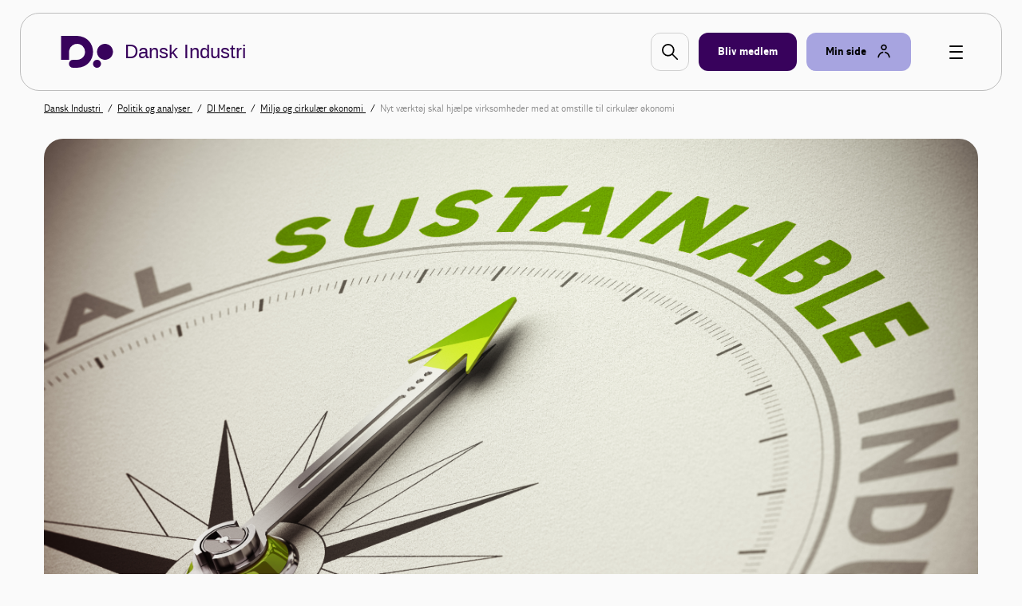

--- FILE ---
content_type: text/html; charset=utf-8
request_url: https://www.danskindustri.dk/politik-og-analyser/di-mener/miljoenergi/nyheder-fra-miljo-og-klima/2021/4/nyt-co-varktoj/
body_size: 11827
content:

<!DOCTYPE html>
<html class="no-js theme-didk2023" lang="da"  data-id="4e328ca1-2cc6-4dd1-b4cc-504477727a8c" >
<head>
    <meta charset="utf-8">
    <meta http-equiv="X-UA-Compatible" content="IE=edge">

    <link rel="preload" href="/dist/css/styles.css?v=639045164620000000" as="style" />
    
        <link rel="preload" href="/dist/static/fonts/disans_rg-webfont.woff2" as="font" type="font/woff2" crossorigin />
        <link rel="preload" href="/dist/static/fonts/disans_dbd-webfont.woff2" as="font" type="font/woff2" crossorigin />
        <link rel="preload" href="/dist/static/fonts/disans_he-webfont.woff2" as="font" type="font/woff2" crossorigin />
        <link rel="preload" href="/dist/static/fonts/diserif_rg-webfont.woff2" as="font" type="font/woff2" crossorigin />
        <link rel="preload" href="/dist/static/fonts/diserif_bd-webfont.woff2" as="font" type="font/woff2" crossorigin />
        <link rel="preload" href="/dist/static/fonts/di_sans-book-webfont.woff2" as="font" type="font/woff2" crossorigin />
        <link rel="preload" href="/dist/static/fonts/diserif_it-webfont.woff2" as="font" type="font/woff2" crossorigin />
        <link rel="preload" href="/dist/static/fonts/DISansDisplay-Bold.otf" as="font" type="font/otf" crossorigin />
        <link rel="preload" href="/dist/static/fonts/DISansDisplay-Regular.otf" as="font" type="font/otf" crossorigin />
        <link rel="preload" href="/dist/static/fonts/DINumbersOffice-Medium.woff2" as="font" type="font/woff2" crossorigin />
    <link rel="preload" href="https://policy.app.cookieinformation.com/uc.js" data-culture="da" as="script" />
    <link rel="preload" href="/Scripts/js/Head.js?v=9wHl6qMUBeJdMuWHIMlsAG2BiWo" as="script" />
    <link rel="preload" href="/dist/js/VendorApp.js?v=20251219" as="script" />
    
    <link rel="dns-prefetch" href="//js-agent.newrelic.com"/>
    <link rel="dns-prefetch" href="//bam.nr-data.net"/>
    <link rel="stylesheet" href="/dist/css/styles.css?v=639045164620000000" /> 
    <link rel="stylesheet" href="/dist/css/print.css?v=KI1mzRgbjLklj_9xYzhg_1O5_pc" media="print" />

    <meta name="HandheldFriendly" content="True">
    <meta name="viewport" content="width=device-width, initial-scale=1, minimal-ui" />
    <script src="/Scripts/js/Head.js?v=9wHl6qMUBeJdMuWHIMlsAG2BiWo" async></script>
    

    <meta property="twitter:site" content="@DanskIndustri" />
    <link rel="icon" href="/favicon.ico?v=20230928" sizes="32x32">
    <link rel="icon" href="/icon.svg?v=20230928" type="image/svg+xml">
    <link rel="apple-touch-icon" href="/apple-touch-icon.png?v=20230928">
    <link rel="manifest" href="/manifest.json?v=20230928">


<title>Nyt v&#xE6;rkt&#xF8;j skal hj&#xE6;lpe med at omstille til cirkul&#xE6;r &#xF8;konomi  - DI</title>
<script type="application/ld+json">
{
    "@context": "https://schema.org",
    "@type": "Article",
    "headline": "Nyt v&#xE6;rkt&#xF8;j skal hj&#xE6;lpe med at omstille til cirkul&#xE6;r &#xF8;konomi ",
    "image": [
        "https://www.danskindustri.dk/globalassets/politik-og-analyser/di-mener/miljo-og-circular-okonomi/nyheder/colourbox9326221.jpg"
    ],
    "datePublished": "2021-04-15T11.56.16",
    "dateCreated": "2021-04-15T11.25.43",
    "author": [{
        "@type": "Person",
        "name": "",
        "jobTitle": "",
        "url": "",
        "description" : ""
    }]
}
</script><meta name="keywords" content="Milj&#xF8;, Cirkul&#xE6;r &#xF8;konomi, B&#xE6;redygtighed" />
<meta name="description" content="Nordic Innovation har netop lanceret &#x27;Nordic Circular Economy Playbook&#x27;. V&#xE6;rkt&#xF8;jet skal fremme den b&#xE6;redygtige udvikling blandt nordiske virksomheder. " />
<link rel="canonical" href="https://www.danskindustri.dk/politik-og-analyser/di-mener/miljoenergi/nyheder-fra-miljo-og-klima/2021/4/nyt-co-varktoj/" />
<meta property="og:title" content="Nyt v&#xE6;rkt&#xF8;j skal hj&#xE6;lpe med at omstille til cirkul&#xE6;r &#xF8;konomi  - DI" />
<meta property="og:description" content="Nordic Innovation har netop lanceret &#x27;Nordic Circular Economy Playbook&#x27;. V&#xE6;rkt&#xF8;jet skal fremme den b&#xE6;redygtige udvikling blandt nordiske virksomheder. " />
<meta property="og:type" content="article" />
<meta property="og:url" content="https://www.danskindustri.dk/politik-og-analyser/di-mener/miljoenergi/nyheder-fra-miljo-og-klima/2021/4/nyt-co-varktoj/" />
<meta property="twitter:url" content="https://www.danskindustri.dk/politik-og-analyser/di-mener/miljoenergi/nyheder-fra-miljo-og-klima/2021/4/nyt-co-varktoj/" />
<meta property="twitter:creator" content="@DanskIndustri" />
<meta property="twitter:title" content="Nyt v&#xE6;rkt&#xF8;j skal hj&#xE6;lpe med at omstille til cirkul&#xE6;r &#xF8;konomi " />
<meta property="twitter:description" content="Nordic Innovation har netop lanceret &#x27;Nordic Circular Economy Playbook&#x27;. V&#xE6;rkt&#xF8;jet skal fremme den b&#xE6;redygtige udvikling blandt nordiske virksomheder. " />
<meta property="og:image" content="https://www.danskindustri.dk/globalassets/politik-og-analyser/di-mener/miljo-og-circular-okonomi/nyheder/colourbox9326221.jpg" />
<meta property="twitter:card" content="summary_large_image" />
<meta property="twitter:image" content="https://www.danskindustri.dk/globalassets/politik-og-analyser/di-mener/miljo-og-circular-okonomi/nyheder/colourbox9326221.jpg" />
<meta property="twitter:image:alt" content="COLOURBOX9326221.jpg" />
<meta name="robots" content="index, follow" />
<meta name="application-name" content="Nyt v&#xE6;rkt&#xF8;j skal hj&#xE6;lpe med at omstille til cirkul&#xE6;r &#xF8;konomi  - DI">
<meta name="msapplication-tooltip" content="Nordic Innovation har netop lanceret &#x27;Nordic Circular Economy Playbook&#x27;. V&#xE6;rkt&#xF8;jet skal fremme den b&#xE6;redygtige udvikling blandt nordiske virksomheder. ">    <script id="CookieConsent" src="https://policy.app.cookieinformation.com/uc.js" data-culture="da" type="text/javascript"></script>
    <script>
!function(T,l,y){var S=T.location,k="script",D="instrumentationKey",C="ingestionendpoint",I="disableExceptionTracking",E="ai.device.",b="toLowerCase",w="crossOrigin",N="POST",e="appInsightsSDK",t=y.name||"appInsights";(y.name||T[e])&&(T[e]=t);var n=T[t]||function(d){var g=!1,f=!1,m={initialize:!0,queue:[],sv:"5",version:2,config:d};function v(e,t){var n={},a="Browser";return n[E+"id"]=a[b](),n[E+"type"]=a,n["ai.operation.name"]=S&&S.pathname||"_unknown_",n["ai.internal.sdkVersion"]="javascript:snippet_"+(m.sv||m.version),{time:function(){var e=new Date;function t(e){var t=""+e;return 1===t.length&&(t="0"+t),t}return e.getUTCFullYear()+"-"+t(1+e.getUTCMonth())+"-"+t(e.getUTCDate())+"T"+t(e.getUTCHours())+":"+t(e.getUTCMinutes())+":"+t(e.getUTCSeconds())+"."+((e.getUTCMilliseconds()/1e3).toFixed(3)+"").slice(2,5)+"Z"}(),iKey:e,name:"Microsoft.ApplicationInsights."+e.replace(/-/g,"")+"."+t,sampleRate:100,tags:n,data:{baseData:{ver:2}}}}var h=d.url||y.src;if(h){function a(e){var t,n,a,i,r,o,s,c,u,p,l;g=!0,m.queue=[],f||(f=!0,t=h,s=function(){var e={},t=d.connectionString;if(t)for(var n=t.split(";"),a=0;a<n.length;a++){var i=n[a].split("=");2===i.length&&(e[i[0][b]()]=i[1])}if(!e[C]){var r=e.endpointsuffix,o=r?e.location:null;e[C]="https://"+(o?o+".":"")+"dc."+(r||"services.visualstudio.com")}return e}(),c=s[D]||d[D]||"",u=s[C],p=u?u+"/v2/track":d.endpointUrl,(l=[]).push((n="SDK LOAD Failure: Failed to load Application Insights SDK script (See stack for details)",a=t,i=p,(o=(r=v(c,"Exception")).data).baseType="ExceptionData",o.baseData.exceptions=[{typeName:"SDKLoadFailed",message:n.replace(/\./g,"-"),hasFullStack:!1,stack:n+"\nSnippet failed to load ["+a+"] -- Telemetry is disabled\nHelp Link: https://go.microsoft.com/fwlink/?linkid=2128109\nHost: "+(S&&S.pathname||"_unknown_")+"\nEndpoint: "+i,parsedStack:[]}],r)),l.push(function(e,t,n,a){var i=v(c,"Message"),r=i.data;r.baseType="MessageData";var o=r.baseData;return o.message='AI (Internal): 99 message:"'+("SDK LOAD Failure: Failed to load Application Insights SDK script (See stack for details) ("+n+")").replace(/\"/g,"")+'"',o.properties={endpoint:a},i}(0,0,t,p)),function(e,t){if(JSON){var n=T.fetch;if(n&&!y.useXhr)n(t,{method:N,body:JSON.stringify(e),mode:"cors"});else if(XMLHttpRequest){var a=new XMLHttpRequest;a.open(N,t),a.setRequestHeader("Content-type","application/json"),a.send(JSON.stringify(e))}}}(l,p))}function i(e,t){f||setTimeout(function(){!t&&m.core||a()},500)}var e=function(){var n=l.createElement(k);n.src=h;var e=y[w];return!e&&""!==e||"undefined"==n[w]||(n[w]=e),n.onload=i,n.onerror=a,n.onreadystatechange=function(e,t){"loaded"!==n.readyState&&"complete"!==n.readyState||i(0,t)},n}();y.ld<0?l.getElementsByTagName("head")[0].appendChild(e):setTimeout(function(){l.getElementsByTagName(k)[0].parentNode.appendChild(e)},y.ld||0)}try{m.cookie=l.cookie}catch(p){}function t(e){for(;e.length;)!function(t){m[t]=function(){var e=arguments;g||m.queue.push(function(){m[t].apply(m,e)})}}(e.pop())}var n="track",r="TrackPage",o="TrackEvent";t([n+"Event",n+"PageView",n+"Exception",n+"Trace",n+"DependencyData",n+"Metric",n+"PageViewPerformance","start"+r,"stop"+r,"start"+o,"stop"+o,"addTelemetryInitializer","setAuthenticatedUserContext","clearAuthenticatedUserContext","flush"]),m.SeverityLevel={Verbose:0,Information:1,Warning:2,Error:3,Critical:4};var s=(d.extensionConfig||{}).ApplicationInsightsAnalytics||{};if(!0!==d[I]&&!0!==s[I]){var c="onerror";t(["_"+c]);var u=T[c];T[c]=function(e,t,n,a,i){var r=u&&u(e,t,n,a,i);return!0!==r&&m["_"+c]({message:e,url:t,lineNumber:n,columnNumber:a,error:i}),r},d.autoExceptionInstrumented=!0}return m}(y.cfg);function a(){y.onInit&&y.onInit(n)}(T[t]=n).queue&&0===n.queue.length?(n.queue.push(a),n.trackPageView({})):a()}(window,document,{src: "https://js.monitor.azure.com/scripts/b/ai.2.gbl.min.js", crossOrigin: "anonymous", cfg: {instrumentationKey: '49cbc170-01d1-4752-90cd-609e401f6261', disableCookiesUsage: false }});
</script>

    <script type="text/javascript" src="https://cdn.weglot.com/weglot.min.js"></script>
<script>
    Weglot.initialize({
        api_key: 'wg_c014f97a1bad92e8b9f5e46c4932f77f2'
    });
</script><!-- Google Tag Manager -->
<script>
!function(){"use strict";function l(e){for(var t=e,r=0,n=document.cookie.split(";");r<n.length;r++){var o=n[r].split("=");if(o[0].trim()===t)return o[1]}}function s(e){return localStorage.getItem(e)}function u(e){return window[e]}function A(e,t){e=document.querySelector(e);return t?null==e?void 0:e.getAttribute(t):null==e?void 0:e.textContent}var e=window,t=document,r="script",n="dataLayer",o="https://gtm.danskindustri.dk",a="",i="8bq8saflaekz",c="ca20b=aWQ9R1RNLVdNWkJWODg%3D&page=2",g="stapeUserId",v="",E="",d=!1;try{var d=!!g&&(m=navigator.userAgent,!!(m=new RegExp("Version/([0-9._]+)(.*Mobile)?.*Safari.*").exec(m)))&&16.4<=parseFloat(m[1]),f="stapeUserId"===g,I=d&&!f?function(e,t,r){void 0===t&&(t="");var n={cookie:l,localStorage:s,jsVariable:u,cssSelector:A},t=Array.isArray(t)?t:[t];if(e&&n[e])for(var o=n[e],a=0,i=t;a<i.length;a++){var c=i[a],c=r?o(c,r):o(c);if(c)return c}else console.warn("invalid uid source",e)}(g,v,E):void 0;d=d&&(!!I||f)}catch(e){console.error(e)}var m=e,g=(m[n]=m[n]||[],m[n].push({"gtm.start":(new Date).getTime(),event:"gtm.js"}),t.getElementsByTagName(r)[0]),v=I?"&bi="+encodeURIComponent(I):"",E=t.createElement(r),f=(d&&(i=8<i.length?i.replace(/([a-z]{8}$)/,"kp$1"):"kp"+i),!d&&a?a:o);E.async=!0,E.src=f+"/"+i+".js?"+c+v,null!=(e=g.parentNode)&&e.insertBefore(E,g)}();
</script>
<!-- End Google Tag Manager -->

</head>
<body data-diinternal="false">
    <!-- Google Tag Manager (noscript) -->
<noscript><iframe src='' height='0' width='0' style='display:none;visibility:hidden' data-category-consent='cookie_cat_marketing' data-consent-src='https://www.googletagmanager.com/ns.html?id=GTM-WMZBV88'></iframe></noscript>
<!-- End Google Tag Manager (noscript) -->

    

    <div class="page-wrapper">
            <div class="js--main-header">
                


<div class="slide-in js--menu">
    <div class="slide-in__inner">
        <div class="slide-in__close js--close-overlay"></div>
        <div class="slide-in__scrollable">
            <div class="slide-in__nav">
                <ul>
                        <li>
                            <a href="/vi-radgiver-dig/" class="slide-in__nav-item" title="Vi r&#xE5;dgiver dig">
                                Vi r&#xE5;dgiver dig
                            </a>
                        </li>
                        <li>
                            <a href="/arrangementer/" class="slide-in__nav-item" title="Kurser, arrangementer og netv&#xE6;rk">
                                Kurser, arrangementer og netv&#xE6;rk
                            </a>
                        </li>
                        <li>
                            <a href="/brancher-og-foreninger/" class="slide-in__nav-item" title="Brancher og foreninger">
                                Brancher og foreninger
                            </a>
                        </li>
                        <li>
                            <a href="/politik-og-analyser/" class="slide-in__nav-item" title="Politik og analyser">
                                Politik og analyser
                            </a>
                        </li>
                        <li>
                            <a href="/di-business/" class="slide-in__nav-item" title="DI Business">
                                DI Business
                            </a>
                        </li>
                        <li>
                            <a href="/om-di/" class="slide-in__nav-item" title="Om DI">
                                Om DI
                            </a>
                        </li>
                </ul>
            </div>
                <div class="slide-in__nav">
                    <ul>
                                <li>
                                    <a href="/om-di/kontakt-os/presse/" class="slide-in__nav-item slide-in__nav-item--small" title="Presse">
                                            <span class="icon">
                                                
    <svg class="svg-icon svg-icon--profile">
        <use xlink:href="/dist/svg/svg-sprite.svg?v=504911232000000000#profile"></use>
    </svg>

                                            </span>
                                        Presse
                                    </a>
                                </li>
                                <li>
                                    <a href="/om-di/kontakt-os/" class="slide-in__nav-item slide-in__nav-item--small" title="Kontakt os">
                                            <span class="icon">
                                                
    <svg class="svg-icon svg-icon--profile">
        <use xlink:href="/dist/svg/svg-sprite.svg?v=504911232000000000#profile"></use>
    </svg>

                                            </span>
                                        Kontakt os
                                    </a>
                                </li>
                                <li>
                                    <a href="/om-di/job-i-di/" class="slide-in__nav-item slide-in__nav-item--small" title="Job i DI">
                                            <span class="icon">
                                                
    <svg class="svg-icon svg-icon--profile">
        <use xlink:href="/dist/svg/svg-sprite.svg?v=504911232000000000#profile"></use>
    </svg>

                                            </span>
                                        Job i DI
                                    </a>
                                </li>
                                <li>
                                    <a href="/english/" class="slide-in__nav-item slide-in__nav-item--small" title="English">
                                            <span class="icon icon--full">
                                                
    <svg class="svg-icon svg-icon--flag_uk">
        <use xlink:href="/dist/svg/svg-sprite.svg?v=504911232000000000#flag_uk"></use>
    </svg>

                                            </span>
                                        English
                                    </a>
                                </li>
                    </ul>
                </div>
        </div>
    </div>
</div>                <div class="sticky-menu js--sticky-menu is-home">
                    <div class="sticky-menu__inner js--sticky-menu-inner">



<header class="new-header new-header--bordered">
    <div class="w--lg">
        <div class="new-header__inner">
                <a href="/" class="button button--logo theme--local theme-didk2023" title="Til forsiden">

    <svg class="svg-icon svg-icon--logo">
        <use xlink:href="/dist/svg/svg-sprite-v2.svg?v=504911232000000000#logo"></use>
    </svg>
                        <span class="text text--headline">Dansk Industri</span>
                </a>

                <a href="#" class="new-header__item new-header__item--bordered new-header__item--icon js--raffle-search-button">
                    
    <svg class="svg-icon svg-icon--search">
        <use xlink:href="/dist/svg/svg-sprite.svg?v=504911232000000000#search"></use>
    </svg>

                </a>
            
                <a href="/bliv-medlem/" class="new-header__item new-header__item--bordered new-header__item--brand" title="Bliv medlem" >
                    <span class="text">Bliv medlem</span>
                </a>
            <span class="new-header__item-container">
                <a href="#" class="new-header__item new-header__item--bordered has-icon new-header__item--brand-light js--mysite-toggle" data-userid="">
                    <span class="text">Min side</span>

    <svg class="svg-icon svg-icon--staff">
        <use xlink:href="/dist/svg/svg-sprite-v2.svg?v=504911232000000000#staff"></use>
    </svg>
                </a>
                <div class="new-header__dropdown new-header__dropdown--tooltip js--mysite-tooltip">
                    <div class="new-header__dropdown__area">
                        <a href="#" class="new-header__dropdown__item new-header__dropdown__item--remarkable js--mysite-tooltip-toogle">
                            <span class="icon">
                                
    <svg class="svg-icon svg-icon--person">
        <use xlink:href="/dist/svg/svg-sprite.svg?v=504911232000000000#person"></use>
    </svg>

                            </span>
                            <span class="new-header__dropdown__title">
                                Velkommen tilbage
                            </span>
                            <span class="new-header__dropdown__text js--mysite-tooltip-number">
                                Der er 0 nye anbefalinger til dig
                            </span>
                        </a>
                    </div>
                </div>
                <div class="new-header__dropdown js--mysite">
                    <div class="new-header__dropdown__area">
                        <a href="https://dit.di.dk" class="new-header__dropdown__item new-header__dropdown__item--remarkable js--login-intent-mypage" target="_blank" data-datalayer-obj='{"event": "login_intent"}'>
                            <span class="icon">
                                
    <svg class="svg-icon svg-icon--person">
        <use xlink:href="/dist/svg/svg-sprite.svg?v=504911232000000000#person"></use>
    </svg>

                            </span>
                            <span class="new-header__dropdown__title">
                                Min side
                            </span>
                            <span class="new-header__dropdown__text">
F&#xE5; adgang til dine netv&#xE6;rk, tilmeldinger og &#xF8;vrige DI-services.                            </span>
                        </a>
                    </div>
                    <div class="new-header__dropdown__area js--mysite-recommendations" style="display: none;">
                        <div class="new-header__dropdown__item">
                            <span class="new-header__dropdown__title">
                                Anbefalet til dig
                            </span>
                            <span class="new-header__dropdown__number js--mysite-recommendations-number"></span>
                        </div>
                    </div>
                        <div class="new-header__dropdown__area">
                            <div class="new-header__dropdown__item">
                                <span class="new-header__dropdown__title">
                                    Ny hos DI?
                                </span>
                            </div>
                            <ul class="new-header__dropdown__item new-header__dropdown__item--list">
                                <li class="new-header__dropdown__list-item">
                                    <a href="https://dit.di.dk/Authorization/Create" class="js--login-intent-newuser" target="_blank" data-datalayer-obj='{"event": "login_intent"}'>
                                        Opret en ny bruger hvis du ikke allerede har et login
                                            
<span class="arrow ">
    <svg viewBox="0 0 34 34" xmlns="http://www.w3.org/2000/svg">
        <g fill-rule="evenodd">
            <path class="fill" d="M34 17c0 9.405-7.595 17-17 17-9.366 0-17-7.595-17-17C0 7.595 7.634 0 17 0c9.405 0 17 7.595 17 17zm-8.343 1.023c.315-.315.433-.708.433-1.023 0-.394-.118-.708-.433-1.023l-7.988-7.28c-.12-.158-.473-.354-.827-.354-.71 0-1.338.63-1.338 1.298 0 .277.078.67.393.946l5.746 5.076H9.05c-.668 0-1.298.63-1.298 1.338 0 .708.63 1.26 1.3 1.26h12.592l-5.746 5.154c-.315.236-.393.63-.393.945 0 .668.63 1.297 1.338 1.297.393 0 .747-.236.944-.393l7.87-7.24z" />
            <path class="border" d="M34 17c0-9.405-7.595-17-17-17C7.634 0 0 7.595 0 17c0 9.405 7.634 17 17 17 9.405 0 17-7.595 17-17zm-2.715 0c0 7.87-6.375 14.245-14.285 14.245C9.13 31.245 2.794 24.87 2.794 17 2.794 9.13 9.13 2.794 17 2.794c7.91 0 14.285 6.336 14.285 14.206z" />
            <path d="M25.657 18.023c.315-.315.433-.708.433-1.023 0-.394-.118-.708-.433-1.023l-7.988-7.28c-.12-.158-.473-.354-.827-.354-.71 0-1.338.63-1.338 1.298 0 .277.078.67.393.946l5.746 5.076H9.05c-.668 0-1.298.63-1.298 1.338 0 .708.63 1.26 1.3 1.26h12.592l-5.746 5.154c-.315.236-.393.63-.393.945 0 .668.63 1.297 1.338 1.297.393 0 .747-.236.944-.393l7.87-7.24z" class="arrow-shape" />
        </g>
    </svg>
</span>
                                    </a>
                                </li>
                            </ul>
                        </div>
                </div>
            </span>
            <a href="javascript:" class="button button--burger js--burger">
                <span></span>
            </a>
        </div>
    </div>
</header>

                    </div>
                </div>
            </div>
        <main>
            

        <section class="section">
            <div class="deck deck--slim deck--tight">
                <div class="w--lg">
                <nav class="breadcrumbs">
                    <ul class="breadcrumbs__list v--desktop-only">
                            <li class="breadcrumbs__item">
                                    <a href="/">
                                        Dansk Industri
                                    </a>
                            </li>
                            <li class="breadcrumbs__item">
                                    <a href="/politik-og-analyser/">
                                        Politik og analyser
                                    </a>
                            </li>
                            <li class="breadcrumbs__item">
                                    <a href="/politik-og-analyser/di-mener/">
                                        DI Mener
                                    </a>
                            </li>
                            <li class="breadcrumbs__item">
                                    <a href="/politik-og-analyser/di-mener/miljoenergi/">
                                        Milj&#xF8; og cirkul&#xE6;r &#xF8;konomi
                                    </a>
                            </li>
                            <li class="breadcrumbs__item">
Nyt v&#xE6;rkt&#xF8;j skal hj&#xE6;lpe virksomheder med at omstille til cirkul&#xE6;r &#xF8;konomi                            </li>
                    </ul>

                </nav>
                    </div>
                </div>
            </section>


<script type="application/ld+json">{"MainEntityOfPage":{"Type":"WebPage","Id":"https://www.danskindustri.dk/politik-og-analyser/di-mener/miljoenergi/nyheder-fra-miljo-og-klima/2021/4/nyt-co-varktoj/"},"Headline":"Nyt værktøj skal hjælpe virksomheder med at omstille til cirkulær økonomi","Image":["https://www.danskindustri.dk/globalassets/politik-og-analyser/di-mener/miljo-og-circular-okonomi/nyheder/colourbox9326221.jpg"],"DatePublished":"2021-04-15T11:25:43+00:00","DateModified":"2021-04-15T11:56:16+00:00","Publisher":{"type":"Organization","Name":"Dansk industri","Logo":{"type":"ImageObject","url":"https://www.danskindustri.dk/static/logo.jpg"}},"Description":"Nordic Innovation lancerede denne uge ’Nordic Circular Economy Playbook’. Værktøjet skal fremme den bæredygtige udvikling ved at støtte og promovere iværksætteri, innovation og konkurrenceevnen blandt nordiske virksomheder.","Context":"http://schema.org","Type":"NewsArticle"}</script>

<!-- ArticlePage/IndexWithImage.cshtml -->
    <section class="section">
        <div class="deck deck--slim">
            <div class="w--md">
                <div class="article">
                    <div class="rich-text">
                        <figure class="article__figure">
                               <a href=""  target="_blank" rel="noopener">
                            <img src="/globalassets/politik-og-analyser/di-mener/miljo-og-circular-okonomi/nyheder/colourbox9326221.jpg" alt="">
                            </a>
                        </figure>
                    </div>
                </div>
            </div>
        </div>
    </section>
<section class="section">
    <div class="deck">
        <div class="w--md">
            <div class="flex-grid">
                <div class="flex-grid__col flex-grid__col--12 flex-grid__col--md-2"></div>
                <div class="flex-grid__col flex-grid__col--12 flex-grid__col--md-7 article-wrapper">
                    <!-- Article.cshtml -->
<article class="article article--no-initial ">


<span class="meta">15.04.21        <em>&bull;</em>
            <a href="/politik-og-analyser/di-mener/miljoenergi/" >
                Milj&#xF8;, energi og klima
            </a>
        <em>&bull;</em>
            <a href="/politik-og-analyser/di-mener/miljoenergi/nyheder-om-miljo-energi-og-klima/" >
                Nyheder
            </a>
</span>
    <div class="rich-text">
        <h1 class="article__headline headline-lg ">
            Nyt v&#xE6;rkt&#xF8;j skal hj&#xE6;lpe virksomheder med at omstille til cirkul&#xE6;r &#xF8;konomi
        </h1>
        <h4>Nordic Innovation lancerede denne uge &#x2019;Nordic Circular Economy Playbook&#x2019;. V&#xE6;rkt&#xF8;jet skal fremme den b&#xE6;redygtige udvikling ved at st&#xF8;tte og promovere iv&#xE6;rks&#xE6;tteri, innovation og konkurrenceevnen blandt nordiske virksomheder.</h4>
    </div>



<div class="rich-text rich-text--initial">
    
<p>Nordic Innovation pr&aelig;senterede den 13. april Nordic Circular Economy Playbook &ndash; et nyt v&aelig;rkt&oslash;j rettet mod produktionsindustrien, som kan hj&aelig;lpe virksomheder i gang med at implementere cirkul&aelig;re forretningsmodeller.</p>
<p>V&aelig;rkt&oslash;jet, som kan findes <a href="https://pub.nordicinnovation.org/Nordic-Circular-Economy-Playbook/" target="_blank" rel="noopener">her</a>, pr&aelig;senterer flere forskellige typer cirkul&aelig;re forretningsmodeller, som kan anvendes for flere akt&oslash;rer i din virksomheds v&aelig;rdik&aelig;de. Nordic Circular Economy Playbook indeholder praktiske redskaber, teknologier, konkrete eksempler og teori, der kan hj&aelig;lpe virksomheder med at f&aring; &oslash;jnene op for de mange fordele forbundet med overgangen til cirkul&aelig;r &oslash;konomi.</p>
<p>Nordic Innovations v&aelig;rkt&oslash;j er baseret p&aring; input fra virksomheder, organisationer og workshops og kan hj&aelig;lpe din virksomhed med at:&nbsp;</p>
<ul>
<li>Definere klare forretningsrelaterede fordele ved at implementere cirkul&aelig;r &oslash;konomi.</li>
<li>Udvikle modeller til at realisere fordelene ved cirkul&aelig;r &oslash;konomi.</li>
<li>Tage v&aelig;rkt&oslash;jer i brug til at drive forandringen mod cirkul&aelig;r &oslash;konomi. </li>
</ul>
</div>
<!-- SpotBoxWithLinksBlock.cshtml -->
    <div class="rich-text">
        <div class="article__box article__box--grid">
            <div class="article__box__inner">
                <h2 class="title-sm">Nordic Circular Economy Playbook</h2>
                    <div class="article__box__inner__links">
                            <a href="https://pub.nordicinnovation.org/Nordic-Circular-Economy-Playbook/"  target="_blank" rel="noopener" class="link">Se v&#xE6;rkt&#xF8;jet her</a>
                    </div>
            </div>
        </div>
    </div>
</article>
                </div>
                <div class="flex-grid__col flex-grid__col--12 flex-grid__col--md-3">



<ul class="social-list">
        <li class="social-list__item">
            <a href="javascript:" class="social-list__item__link  js--notification-handler" title="Gem p&#xE5; Min side" data-subscribeid="" data-language="da" data-notificationtype="favourite" data-userid="" data-pageid="217322" data-activeclass="is-active" data-saveurl="/api/notification/save" data-deleteurl="/api/notification/delete"  data-modal="modal-notification">
                <span class="social-list__text">Gem</span>
                
    <svg class="svg-icon svg-icon--star">
        <use xlink:href="/dist/svg/svg-sprite.svg?v=504911232000000000#star"></use>
    </svg>

            </a>
        </li>
        <li class="social-list__item">
            <a href="mailto:?subject=Nyt%20v%C3%A6rkt%C3%B8j%20skal%20hj%C3%A6lpe%20virksomheder%20med%20at%20omstille%20til%20cirkul%C3%A6r%20%C3%B8konomi&body=Nyt%20v%C3%A6rkt%C3%B8j%20skal%20hj%C3%A6lpe%20virksomheder%20med%20at%20omstille%20til%20cirkul%C3%A6r%20%C3%B8konomi%0D%0A%0D%0Ahttps%3a%2f%2fwww.danskindustri.dk%2fpolitik-og-analyser%2fdi-mener%2fmiljoenergi%2fnyheder-fra-miljo-og-klima%2f2021%2f4%2fnyt-co-varktoj%2f" class="social-list__item__link">
                <span class="social-list__text">Send e-mail</span>
                
    <svg class="svg-icon svg-icon--share-email">
        <use xlink:href="/dist/svg/svg-sprite.svg?v=504911232000000000#share-email"></use>
    </svg>

            </a>
        </li>
        <li class="social-list__item">
            <a href="https://www.linkedin.com/shareArticle?mini=true&url=https%3a%2f%2fwww.danskindustri.dk%2fpolitik-og-analyser%2fdi-mener%2fmiljoenergi%2fnyheder-fra-miljo-og-klima%2f2021%2f4%2fnyt-co-varktoj%2f" class="social-list__item__link"  target="_blank" rel="noopener">
                <span class="social-list__text">Del p&#xE5; LinkedIn</span>
                
    <svg class="svg-icon svg-icon--share-linkedin">
        <use xlink:href="/dist/svg/svg-sprite.svg?v=504911232000000000#share-linkedin"></use>
    </svg>

            </a>
        </li>
        <li class="social-list__item">
            <a href="https://www.facebook.com/sharer/sharer.php?u=https%3a%2f%2fwww.danskindustri.dk%2fpolitik-og-analyser%2fdi-mener%2fmiljoenergi%2fnyheder-fra-miljo-og-klima%2f2021%2f4%2fnyt-co-varktoj%2f" class="social-list__item__link"  target="_blank" rel="noopener">
                <span class="social-list__text">Del p&#xE5; Facebook</span>
                
    <svg class="svg-icon svg-icon--share-facebook">
        <use xlink:href="/dist/svg/svg-sprite.svg?v=504911232000000000#share-facebook"></use>
    </svg>

            </a>
        </li>
        <li class="social-list__item">
            <a href="https://twitter.com/intent/tweet?url=https%3a%2f%2fwww.danskindustri.dk%2fpolitik-og-analyser%2fdi-mener%2fmiljoenergi%2fnyheder-fra-miljo-og-klima%2f2021%2f4%2fnyt-co-varktoj%2f&text=Nyt&#x2B;v%c3%a6rkt%c3%b8j&#x2B;skal&#x2B;hj%c3%a6lpe&#x2B;virksomheder&#x2B;med&#x2B;at&#x2B;omstille&#x2B;til&#x2B;cirkul%c3%a6r&#x2B;%c3%b8konomi" class="social-list__item__link"  target="_blank" rel="noopener">
                <span class="social-list__text">Del p&#xE5; Twitter</span>
                
    <svg class="svg-icon svg-icon--share-twitter">
        <use xlink:href="/dist/svg/svg-sprite.svg?v=504911232000000000#share-twitter"></use>
    </svg>

            </a>
        </li>
</ul>                </div>
            </div>
        </div>
    </div>
    <!-- ByLine.cshtml -->
    <div class="deck deck--margin-bottom">
        <div class="w--md">
            <div class="contact-bar">
                <div class="contact-bar__item contact-bar__item--right-align" >
                    <div class="tags">
                        <ul class="tags__list">
                                <li class="tags__list__item">
                                        <a href="/soeg/?SearchQuery=&quot;Milj&#xF8;&quot;" class="button button--tag">Milj&#xF8;</a>
                                </li>
                                <li class="tags__list__item">
                                        <a href="/soeg/?SearchQuery=&quot;Cirkul&#xE6;r &#xF8;konomi&quot;" class="button button--tag">Cirkul&#xE6;r &#xF8;konomi</a>
                                </li>
                                <li class="tags__list__item">
                                        <a href="/soeg/?SearchQuery=&quot;B&#xE6;redygtighed&quot;" class="button button--tag">B&#xE6;redygtighed</a>
                                </li>
                        </ul>
                    </div>
                </div>
            </div>
        </div>
    </div>

</section>



    <section class="section">
        <div class="deck deck--brand deck--cropped has-slider">
            <div class="w--md">
                

<div class="contact  ">
        <div class="contact__image">
            <img src="/globalassets/personfoto/adgangskort/1001092.jpg?v=260125" alt="Iben Kinch Sohn">
        </div>
    <div class="contact__body">
        <p class="contact__headline">Iben Kinch Sohn</p>
        <p class="contact__sub-headline">Teamleder</p>
    <ul class="contact__contact-info">
            <li>
                <span class="contact__contact-info__label">Direkte</span>
                <span class="contact__contact-info__value ">&#x2B;45 3377 3713</span>
            </li>
            <li>
                <span class="contact__contact-info__label">Mobil</span>
                <span class="contact__contact-info__value ">&#x2B;45 2625 0910</span>
            </li>
            <li>
                <span class="contact__contact-info__label">E-mail</span>
                <span class="contact__contact-info__value "><a href="mailto:ibso@di.dk">ibso@di.dk</a></span>
            </li>
        
        

    </ul>
    </div>
</div>
            </div>
        </div>
    </section>


        <section class="section">
            <div class="deck">

    <div class="w--lg">
        <div class="heavy-title heavy-title--right">
                <h2 >Relateret indhold</h2>
        </div>
    </div>
</div>
            <div class="deck">
                <div class="w--md">
                    <ul class="abstract-list">
                            <li class="abstract-list__item abstract-list__item--no-image abstract-list__item--action">
                                <div class="abstract-list__item__content">
                                    

<p class="meta">            <a href="/brancher/di-service/" >
                DI Service
            </a>
        <em>&bull;</em>
            <a href="/brancher/di-service/arrangementer-og-netvaerk/" >
                Arrangementer
            </a>
</p>

                                    <a class="button" href="/brancher/di-service/arrangementer-og-netvaerk/arrangementer/esg-klar-servicevirksomhed-18-november-2025/">
                                        <h3 class="abstract-list__item__content__head">
                                            ESG-Klar Servicevirksomhed
                                        </h3>
                                        <p class="abstract-list__item__content__body">
                                            Et nyt forl&#248;b for SMV’er. Er din servicevirksomhed klar til at leve op til kundernes forventninger p&#229; ESG-omr&#229;det – ogs&#229; selvom I ikke er direkte omfattet af lovgivningen?
                                        </p>
                                    </a>
                                    <div class="tags">
                                        <ul class="tags__list">
                                                <li class="tags__list__item">
                                                        <a href="/soeg/?SearchQuery=&quot;Service&quot;" class="button button--tag">Service</a>
                                                </li>
                                                <li class="tags__list__item">
                                                        <a href="/soeg/?SearchQuery=&quot;Milj&#xF8;&quot;" class="button button--tag">Milj&#xF8;</a>
                                                </li>
                                                <li class="tags__list__item">
                                                        <a href="/soeg/?SearchQuery=&quot;ESG&quot;" class="button button--tag">ESG</a>
                                                </li>
                                        </ul>
                                    </div>
                                </div>
                                <a class="button arrow__wrapper" href="/brancher/di-service/arrangementer-og-netvaerk/arrangementer/esg-klar-servicevirksomhed-18-november-2025/">
                                        
<span class="arrow arrow--colored">
    <svg viewBox="0 0 34 34" xmlns="http://www.w3.org/2000/svg">
        <g fill-rule="evenodd">
            <path class="fill" d="M34 17c0 9.405-7.595 17-17 17-9.366 0-17-7.595-17-17C0 7.595 7.634 0 17 0c9.405 0 17 7.595 17 17zm-8.343 1.023c.315-.315.433-.708.433-1.023 0-.394-.118-.708-.433-1.023l-7.988-7.28c-.12-.158-.473-.354-.827-.354-.71 0-1.338.63-1.338 1.298 0 .277.078.67.393.946l5.746 5.076H9.05c-.668 0-1.298.63-1.298 1.338 0 .708.63 1.26 1.3 1.26h12.592l-5.746 5.154c-.315.236-.393.63-.393.945 0 .668.63 1.297 1.338 1.297.393 0 .747-.236.944-.393l7.87-7.24z" />
            <path class="border" d="M34 17c0-9.405-7.595-17-17-17C7.634 0 0 7.595 0 17c0 9.405 7.634 17 17 17 9.405 0 17-7.595 17-17zm-2.715 0c0 7.87-6.375 14.245-14.285 14.245C9.13 31.245 2.794 24.87 2.794 17 2.794 9.13 9.13 2.794 17 2.794c7.91 0 14.285 6.336 14.285 14.206z" />
            <path d="M25.657 18.023c.315-.315.433-.708.433-1.023 0-.394-.118-.708-.433-1.023l-7.988-7.28c-.12-.158-.473-.354-.827-.354-.71 0-1.338.63-1.338 1.298 0 .277.078.67.393.946l5.746 5.076H9.05c-.668 0-1.298.63-1.298 1.338 0 .708.63 1.26 1.3 1.26h12.592l-5.746 5.154c-.315.236-.393.63-.393.945 0 .668.63 1.297 1.338 1.297.393 0 .747-.236.944-.393l7.87-7.24z" class="arrow-shape" />
        </g>
    </svg>
</span>
                                </a>
                            </li>
                            <li class="abstract-list__item abstract-list__item--no-image abstract-list__item--action">
                                <div class="abstract-list__item__content">
                                    

<p class="meta">            <a href="/brancher/di-byggeri/" >
                DI Byggeri
            </a>
</p>

                                    <a class="button" href="/brancher/di-byggeri/kurser-og-arrangementer/sektioner/trasektio/Saadan_haandterer_du_ESG_krav_fra_kunder/">
                                        <h3 class="abstract-list__item__content__head">
                                            S&#xE5;dan h&#xE5;ndterer du ESG-krav fra kunder &#x2013; direkte fra dit skrivebord
                                        </h3>
                                        <p class="abstract-list__item__content__body">
                                            Tr&#230;sektionen og Valified inviterer til webinar om ESG. F&#229; indblik i, hvordan du kan arbejde med ESG via Valified, og h&#248;r mere om de muligheder, der findes.
                                        </p>
                                    </a>
                                    <div class="tags">
                                        <ul class="tags__list">
                                                <li class="tags__list__item">
                                                        <a href="/soeg/?SearchQuery=&quot;Byggeri&quot;" class="button button--tag">Byggeri</a>
                                                </li>
                                                <li class="tags__list__item">
                                                        <a href="/soeg/?SearchQuery=&quot;B&#xE6;redygtighed&quot;" class="button button--tag">B&#xE6;redygtighed</a>
                                                </li>
                                                <li class="tags__list__item">
                                                        <a href="/soeg/?SearchQuery=&quot;Brancher og fag&quot;" class="button button--tag">Brancher og fag</a>
                                                </li>
                                                <li class="tags__list__item">
                                                        <a href="/soeg/?SearchQuery=&quot;ESG&quot;" class="button button--tag">ESG</a>
                                                </li>
                                        </ul>
                                    </div>
                                </div>
                                <a class="button arrow__wrapper" href="/brancher/di-byggeri/kurser-og-arrangementer/sektioner/trasektio/Saadan_haandterer_du_ESG_krav_fra_kunder/">
                                        
<span class="arrow arrow--colored">
    <svg viewBox="0 0 34 34" xmlns="http://www.w3.org/2000/svg">
        <g fill-rule="evenodd">
            <path class="fill" d="M34 17c0 9.405-7.595 17-17 17-9.366 0-17-7.595-17-17C0 7.595 7.634 0 17 0c9.405 0 17 7.595 17 17zm-8.343 1.023c.315-.315.433-.708.433-1.023 0-.394-.118-.708-.433-1.023l-7.988-7.28c-.12-.158-.473-.354-.827-.354-.71 0-1.338.63-1.338 1.298 0 .277.078.67.393.946l5.746 5.076H9.05c-.668 0-1.298.63-1.298 1.338 0 .708.63 1.26 1.3 1.26h12.592l-5.746 5.154c-.315.236-.393.63-.393.945 0 .668.63 1.297 1.338 1.297.393 0 .747-.236.944-.393l7.87-7.24z" />
            <path class="border" d="M34 17c0-9.405-7.595-17-17-17C7.634 0 0 7.595 0 17c0 9.405 7.634 17 17 17 9.405 0 17-7.595 17-17zm-2.715 0c0 7.87-6.375 14.245-14.285 14.245C9.13 31.245 2.794 24.87 2.794 17 2.794 9.13 9.13 2.794 17 2.794c7.91 0 14.285 6.336 14.285 14.206z" />
            <path d="M25.657 18.023c.315-.315.433-.708.433-1.023 0-.394-.118-.708-.433-1.023l-7.988-7.28c-.12-.158-.473-.354-.827-.354-.71 0-1.338.63-1.338 1.298 0 .277.078.67.393.946l5.746 5.076H9.05c-.668 0-1.298.63-1.298 1.338 0 .708.63 1.26 1.3 1.26h12.592l-5.746 5.154c-.315.236-.393.63-.393.945 0 .668.63 1.297 1.338 1.297.393 0 .747-.236.944-.393l7.87-7.24z" class="arrow-shape" />
        </g>
    </svg>
</span>
                                </a>
                            </li>
                            <li class="abstract-list__item abstract-list__item--no-image abstract-list__item--action">
                                <div class="abstract-list__item__content">
                                    

<p class="meta">            <a href="/brancher/di-byggeri/" >
                DI Byggeri
            </a>
</p>

                                    <a class="button" href="/brancher/di-byggeri/kurser-og-arrangementer/sektioner/trasektio/Vind_kunder_gennem_baeredygtighed_i_din_virksomhed/">
                                        <h3 class="abstract-list__item__content__head">
                                            Vind kunder gennem b&#xE6;redygtighed i din virksomhed
                                        </h3>
                                        <p class="abstract-list__item__content__body">
                                            Bliv kl&#230;dt p&#229; til at vinde flere kunder gennem b&#230;redygtighed og ESG-rapportering. Deltag i vores webinar og f&#229; konkrete v&#230;rkt&#248;jer og eksempler p&#229;, hvordan du kan styrke din markedsposition og opfylde kundernes krav.
                                        </p>
                                    </a>
                                    <div class="tags">
                                        <ul class="tags__list">
                                                <li class="tags__list__item">
                                                        <a href="/soeg/?SearchQuery=&quot;Byggeri&quot;" class="button button--tag">Byggeri</a>
                                                </li>
                                                <li class="tags__list__item">
                                                        <a href="/soeg/?SearchQuery=&quot;B&#xE6;redygtighed&quot;" class="button button--tag">B&#xE6;redygtighed</a>
                                                </li>
                                                <li class="tags__list__item">
                                                        <a href="/soeg/?SearchQuery=&quot;Brancher og fag&quot;" class="button button--tag">Brancher og fag</a>
                                                </li>
                                                <li class="tags__list__item">
                                                        <a href="/soeg/?SearchQuery=&quot;ESG&quot;" class="button button--tag">ESG</a>
                                                </li>
                                        </ul>
                                    </div>
                                </div>
                                <a class="button arrow__wrapper" href="/brancher/di-byggeri/kurser-og-arrangementer/sektioner/trasektio/Vind_kunder_gennem_baeredygtighed_i_din_virksomhed/">
                                        
<span class="arrow arrow--colored">
    <svg viewBox="0 0 34 34" xmlns="http://www.w3.org/2000/svg">
        <g fill-rule="evenodd">
            <path class="fill" d="M34 17c0 9.405-7.595 17-17 17-9.366 0-17-7.595-17-17C0 7.595 7.634 0 17 0c9.405 0 17 7.595 17 17zm-8.343 1.023c.315-.315.433-.708.433-1.023 0-.394-.118-.708-.433-1.023l-7.988-7.28c-.12-.158-.473-.354-.827-.354-.71 0-1.338.63-1.338 1.298 0 .277.078.67.393.946l5.746 5.076H9.05c-.668 0-1.298.63-1.298 1.338 0 .708.63 1.26 1.3 1.26h12.592l-5.746 5.154c-.315.236-.393.63-.393.945 0 .668.63 1.297 1.338 1.297.393 0 .747-.236.944-.393l7.87-7.24z" />
            <path class="border" d="M34 17c0-9.405-7.595-17-17-17C7.634 0 0 7.595 0 17c0 9.405 7.634 17 17 17 9.405 0 17-7.595 17-17zm-2.715 0c0 7.87-6.375 14.245-14.285 14.245C9.13 31.245 2.794 24.87 2.794 17 2.794 9.13 9.13 2.794 17 2.794c7.91 0 14.285 6.336 14.285 14.206z" />
            <path d="M25.657 18.023c.315-.315.433-.708.433-1.023 0-.394-.118-.708-.433-1.023l-7.988-7.28c-.12-.158-.473-.354-.827-.354-.71 0-1.338.63-1.338 1.298 0 .277.078.67.393.946l5.746 5.076H9.05c-.668 0-1.298.63-1.298 1.338 0 .708.63 1.26 1.3 1.26h12.592l-5.746 5.154c-.315.236-.393.63-.393.945 0 .668.63 1.297 1.338 1.297.393 0 .747-.236.944-.393l7.87-7.24z" class="arrow-shape" />
        </g>
    </svg>
</span>
                                </a>
                            </li>
                            <li class="abstract-list__item abstract-list__item--no-image abstract-list__item--action">
                                <div class="abstract-list__item__content">
                                    

<p class="meta">            <a href="/brancher/di-produktion/" >
                DI Produktion
            </a>
        <em>&bull;</em>
            <a href="/brancher/di-produktion/arrangementer/" >
                Arrangementer
            </a>
</p>

                                    <a class="button" href="/brancher/di-produktion/arrangementer/arrangementer/arsdage-2026/">
                                        <h3 class="abstract-list__item__content__head">
                                            DI Produktions &#xC5;rsdag 2026
                                        </h3>
                                        <p class="abstract-list__item__content__body">
                                            
                                        </p>
                                    </a>
                                    <div class="tags">
                                        <ul class="tags__list">
                                                <li class="tags__list__item">
                                                        <a href="/soeg/?SearchQuery=&quot;Produktivitet&quot;" class="button button--tag">Produktivitet</a>
                                                </li>
                                                <li class="tags__list__item">
                                                        <a href="/soeg/?SearchQuery=&quot;Digitalisering&quot;" class="button button--tag">Digitalisering</a>
                                                </li>
                                                <li class="tags__list__item">
                                                        <a href="/soeg/?SearchQuery=&quot;Arbejdsmarked&quot;" class="button button--tag">Arbejdsmarked</a>
                                                </li>
                                                <li class="tags__list__item">
                                                        <a href="/soeg/?SearchQuery=&quot;Sm&#xE5; og mellemstore virksomheder&quot;" class="button button--tag">Sm&#xE5; og mellemstore virksomheder</a>
                                                </li>
                                                <li class="tags__list__item">
                                                        <a href="/soeg/?SearchQuery=&quot;Konkurrenceevne&quot;" class="button button--tag">Konkurrenceevne</a>
                                                </li>
                                                <li class="tags__list__item">
                                                        <a href="/soeg/?SearchQuery=&quot;Produktion&quot;" class="button button--tag">Produktion</a>
                                                </li>
                                                <li class="tags__list__item">
                                                        <a href="/soeg/?SearchQuery=&quot;Teknologi&quot;" class="button button--tag">Teknologi</a>
                                                </li>
                                                <li class="tags__list__item">
                                                        <a href="/soeg/?SearchQuery=&quot;B&#xE6;redygtighed&quot;" class="button button--tag">B&#xE6;redygtighed</a>
                                                </li>
                                                <li class="tags__list__item">
                                                        <a href="/soeg/?SearchQuery=&quot;Automatisering&quot;" class="button button--tag">Automatisering</a>
                                                </li>
                                        </ul>
                                    </div>
                                </div>
                                <a class="button arrow__wrapper" href="/brancher/di-produktion/arrangementer/arrangementer/arsdage-2026/">
                                        
<span class="arrow arrow--colored">
    <svg viewBox="0 0 34 34" xmlns="http://www.w3.org/2000/svg">
        <g fill-rule="evenodd">
            <path class="fill" d="M34 17c0 9.405-7.595 17-17 17-9.366 0-17-7.595-17-17C0 7.595 7.634 0 17 0c9.405 0 17 7.595 17 17zm-8.343 1.023c.315-.315.433-.708.433-1.023 0-.394-.118-.708-.433-1.023l-7.988-7.28c-.12-.158-.473-.354-.827-.354-.71 0-1.338.63-1.338 1.298 0 .277.078.67.393.946l5.746 5.076H9.05c-.668 0-1.298.63-1.298 1.338 0 .708.63 1.26 1.3 1.26h12.592l-5.746 5.154c-.315.236-.393.63-.393.945 0 .668.63 1.297 1.338 1.297.393 0 .747-.236.944-.393l7.87-7.24z" />
            <path class="border" d="M34 17c0-9.405-7.595-17-17-17C7.634 0 0 7.595 0 17c0 9.405 7.634 17 17 17 9.405 0 17-7.595 17-17zm-2.715 0c0 7.87-6.375 14.245-14.285 14.245C9.13 31.245 2.794 24.87 2.794 17 2.794 9.13 9.13 2.794 17 2.794c7.91 0 14.285 6.336 14.285 14.206z" />
            <path d="M25.657 18.023c.315-.315.433-.708.433-1.023 0-.394-.118-.708-.433-1.023l-7.988-7.28c-.12-.158-.473-.354-.827-.354-.71 0-1.338.63-1.338 1.298 0 .277.078.67.393.946l5.746 5.076H9.05c-.668 0-1.298.63-1.298 1.338 0 .708.63 1.26 1.3 1.26h12.592l-5.746 5.154c-.315.236-.393.63-.393.945 0 .668.63 1.297 1.338 1.297.393 0 .747-.236.944-.393l7.87-7.24z" class="arrow-shape" />
        </g>
    </svg>
</span>
                                </a>
                            </li>
                    </ul>
                </div>
            </div>
        </section>

            <section id="delayed-section">
        


<div class="modal modal--small" data-modal-id="modal-notification">
    <div class="modal__container">
        <a class="modal__container__close js--close-modal" href="#"></a>
        <div class="modal__content">
            <span class="modal__close js--close-modal"></span>
            <div class="rich-text">
                <h3>Favorit</h3>
                <p>For at gemme siden som favorit, har vi brug for din e-mail adresse.</p>
            </div>
             <form class="modal__content__form form">
                                <input name="language" type="hidden" value="da" />
                                <input name="notificationType" type="hidden" value="favourite" />
                                <input name="pageId" type="hidden" value="217322" />
                                <input name="isAdvanced" type="checkbox" class="is-hidden js--notification-handler-isadvanced" value="true" />
                                <div class="form__section is-hidden">
                                    <div class="form__section__inner">
                                        <div class="form__field is-required form__field--text">
                                            <input type="text" name="address" id="address"/>
                                            <input type="text" name="category" id="category" value="category"/>
                                        </div>
                                    </div>
                                </div>
                                <div class="form__section">
                                    <div class="form__section__inner">
                                        <div class="form__field is-required form__field--text">
                                            <label for="email" class="form__label">
                                                <span class="form__label__text">E-mail&nbsp;&nbsp;<strong>&#10033;</strong></span>
                                            </label>
                                            <input id="email" name="email" class="form__item" tabindex="" type="text" value="">
                                        </div>
                                    </div>
                                </div>
                                <div class="form__section is-hidden js--notification-handler-name">
                                    <div class="form__section__inner">
                                        <div class="form__field is-required form__field--text">
                                            <label for="firstname" class="form__label">
                                                <span class="form__label__text">Fornavn&nbsp;&nbsp;<strong>&#10033;</strong></span>
                                            </label>
                                            <input id="firstname" name="firstname" class="form__item" tabindex="" type="text">
                                        </div>
                                    </div>
                                    <div class="form__section__inner">
                                        <div class="form__field is-required form__field--text">
                                            <label for="lastname" class="form__label">
                                                <span class="form__label__text">Efternavn&nbsp;&nbsp;<strong>&#10033;</strong></span>
                                            </label>
                                            <input id="lastname" name="lastname" class="form__item" tabindex="" type="text">
                                        </div>
                                    </div>
                                </div>
                                <div class="modal__content__form__actions modal__content__form__actions--border">
                                    <div class="flex-grid">
                                        <div class="flex-grid__col flex-grid__col--12 flex-grid__col--sm-12 flex-grid__col--lg-12 align-right form__section__inner">
                                            <button class="button button--primary button--primary button--large js--notification-handler-submit">
                                                <span class="text">Gem favorit</span>
                                                <span class="spin">
                                                    
<span class="spinner spinner--small"></span>
                                                </span>
                                            </button>
                                        </div>
                                    </div>
                                </div>
                            </form>
                            <div class="rich-text">
                                <p><a href="https://www.danskindustri.dk/om-di/privatlivspolitik/" target="_blank">Se her, hvordan DI h&#xE5;ndterer dine oplysninger</a></p>
                            </div>
        </div>
    </div>
</div>
     </section>
        </main>

<footer class="main-footer-v2">
    <div class="w--lg">
        <h2 class="main-footer-v2__headline">Om DI</h2>

        <div class="flex-grid">
            <div class="main-footer-v2__column flex-grid__col flex-grid__col--12 flex-grid__col--md-4">
                <div class="main-footer-v2__column__inner">
                    <ul class="links-list">
                            <li>
                                
<a href="/om-di/hvad-er-di/" class="button button--link button--link--inverted has-icon button--link--full">
    <span class="text">Hvad er DI</span>
        
<span class="arrow icon arrow--white">
    <svg viewBox="0 0 34 34" xmlns="http://www.w3.org/2000/svg">
        <g fill-rule="evenodd">
            <path class="fill" d="M34 17c0 9.405-7.595 17-17 17-9.366 0-17-7.595-17-17C0 7.595 7.634 0 17 0c9.405 0 17 7.595 17 17zm-8.343 1.023c.315-.315.433-.708.433-1.023 0-.394-.118-.708-.433-1.023l-7.988-7.28c-.12-.158-.473-.354-.827-.354-.71 0-1.338.63-1.338 1.298 0 .277.078.67.393.946l5.746 5.076H9.05c-.668 0-1.298.63-1.298 1.338 0 .708.63 1.26 1.3 1.26h12.592l-5.746 5.154c-.315.236-.393.63-.393.945 0 .668.63 1.297 1.338 1.297.393 0 .747-.236.944-.393l7.87-7.24z" />
            <path class="border" d="M34 17c0-9.405-7.595-17-17-17C7.634 0 0 7.595 0 17c0 9.405 7.634 17 17 17 9.405 0 17-7.595 17-17zm-2.715 0c0 7.87-6.375 14.245-14.285 14.245C9.13 31.245 2.794 24.87 2.794 17 2.794 9.13 9.13 2.794 17 2.794c7.91 0 14.285 6.336 14.285 14.206z" />
            <path d="M25.657 18.023c.315-.315.433-.708.433-1.023 0-.394-.118-.708-.433-1.023l-7.988-7.28c-.12-.158-.473-.354-.827-.354-.71 0-1.338.63-1.338 1.298 0 .277.078.67.393.946l5.746 5.076H9.05c-.668 0-1.298.63-1.298 1.338 0 .708.63 1.26 1.3 1.26h12.592l-5.746 5.154c-.315.236-.393.63-.393.945 0 .668.63 1.297 1.338 1.297.393 0 .747-.236.944-.393l7.87-7.24z" class="arrow-shape" />
        </g>
    </svg>
</span>
</a>
                            </li>
                            <li>
                                
<a href="/om-di/kontakt-os/" class="button button--link button--link--inverted has-icon button--link--full">
    <span class="text">Kontakt os</span>
        
<span class="arrow icon arrow--white">
    <svg viewBox="0 0 34 34" xmlns="http://www.w3.org/2000/svg">
        <g fill-rule="evenodd">
            <path class="fill" d="M34 17c0 9.405-7.595 17-17 17-9.366 0-17-7.595-17-17C0 7.595 7.634 0 17 0c9.405 0 17 7.595 17 17zm-8.343 1.023c.315-.315.433-.708.433-1.023 0-.394-.118-.708-.433-1.023l-7.988-7.28c-.12-.158-.473-.354-.827-.354-.71 0-1.338.63-1.338 1.298 0 .277.078.67.393.946l5.746 5.076H9.05c-.668 0-1.298.63-1.298 1.338 0 .708.63 1.26 1.3 1.26h12.592l-5.746 5.154c-.315.236-.393.63-.393.945 0 .668.63 1.297 1.338 1.297.393 0 .747-.236.944-.393l7.87-7.24z" />
            <path class="border" d="M34 17c0-9.405-7.595-17-17-17C7.634 0 0 7.595 0 17c0 9.405 7.634 17 17 17 9.405 0 17-7.595 17-17zm-2.715 0c0 7.87-6.375 14.245-14.285 14.245C9.13 31.245 2.794 24.87 2.794 17 2.794 9.13 9.13 2.794 17 2.794c7.91 0 14.285 6.336 14.285 14.206z" />
            <path d="M25.657 18.023c.315-.315.433-.708.433-1.023 0-.394-.118-.708-.433-1.023l-7.988-7.28c-.12-.158-.473-.354-.827-.354-.71 0-1.338.63-1.338 1.298 0 .277.078.67.393.946l5.746 5.076H9.05c-.668 0-1.298.63-1.298 1.338 0 .708.63 1.26 1.3 1.26h12.592l-5.746 5.154c-.315.236-.393.63-.393.945 0 .668.63 1.297 1.338 1.297.393 0 .747-.236.944-.393l7.87-7.24z" class="arrow-shape" />
        </g>
    </svg>
</span>
</a>
                            </li>
                            <li>
                                
<a href="/om-di/job-i-di/" class="button button--link button--link--inverted has-icon button--link--full">
    <span class="text">Job i DI</span>
        
<span class="arrow icon arrow--white">
    <svg viewBox="0 0 34 34" xmlns="http://www.w3.org/2000/svg">
        <g fill-rule="evenodd">
            <path class="fill" d="M34 17c0 9.405-7.595 17-17 17-9.366 0-17-7.595-17-17C0 7.595 7.634 0 17 0c9.405 0 17 7.595 17 17zm-8.343 1.023c.315-.315.433-.708.433-1.023 0-.394-.118-.708-.433-1.023l-7.988-7.28c-.12-.158-.473-.354-.827-.354-.71 0-1.338.63-1.338 1.298 0 .277.078.67.393.946l5.746 5.076H9.05c-.668 0-1.298.63-1.298 1.338 0 .708.63 1.26 1.3 1.26h12.592l-5.746 5.154c-.315.236-.393.63-.393.945 0 .668.63 1.297 1.338 1.297.393 0 .747-.236.944-.393l7.87-7.24z" />
            <path class="border" d="M34 17c0-9.405-7.595-17-17-17C7.634 0 0 7.595 0 17c0 9.405 7.634 17 17 17 9.405 0 17-7.595 17-17zm-2.715 0c0 7.87-6.375 14.245-14.285 14.245C9.13 31.245 2.794 24.87 2.794 17 2.794 9.13 9.13 2.794 17 2.794c7.91 0 14.285 6.336 14.285 14.206z" />
            <path d="M25.657 18.023c.315-.315.433-.708.433-1.023 0-.394-.118-.708-.433-1.023l-7.988-7.28c-.12-.158-.473-.354-.827-.354-.71 0-1.338.63-1.338 1.298 0 .277.078.67.393.946l5.746 5.076H9.05c-.668 0-1.298.63-1.298 1.338 0 .708.63 1.26 1.3 1.26h12.592l-5.746 5.154c-.315.236-.393.63-.393.945 0 .668.63 1.297 1.338 1.297.393 0 .747-.236.944-.393l7.87-7.24z" class="arrow-shape" />
        </g>
    </svg>
</span>
</a>
                            </li>
                            <li>
                                
<a href="/om-di/brug-industriens-hus/" class="button button--link button--link--inverted has-icon button--link--full">
    <span class="text">DI&#x27;s kontorer, m&#xF8;delokaler og konferencehotel</span>
        
<span class="arrow icon arrow--white">
    <svg viewBox="0 0 34 34" xmlns="http://www.w3.org/2000/svg">
        <g fill-rule="evenodd">
            <path class="fill" d="M34 17c0 9.405-7.595 17-17 17-9.366 0-17-7.595-17-17C0 7.595 7.634 0 17 0c9.405 0 17 7.595 17 17zm-8.343 1.023c.315-.315.433-.708.433-1.023 0-.394-.118-.708-.433-1.023l-7.988-7.28c-.12-.158-.473-.354-.827-.354-.71 0-1.338.63-1.338 1.298 0 .277.078.67.393.946l5.746 5.076H9.05c-.668 0-1.298.63-1.298 1.338 0 .708.63 1.26 1.3 1.26h12.592l-5.746 5.154c-.315.236-.393.63-.393.945 0 .668.63 1.297 1.338 1.297.393 0 .747-.236.944-.393l7.87-7.24z" />
            <path class="border" d="M34 17c0-9.405-7.595-17-17-17C7.634 0 0 7.595 0 17c0 9.405 7.634 17 17 17 9.405 0 17-7.595 17-17zm-2.715 0c0 7.87-6.375 14.245-14.285 14.245C9.13 31.245 2.794 24.87 2.794 17 2.794 9.13 9.13 2.794 17 2.794c7.91 0 14.285 6.336 14.285 14.206z" />
            <path d="M25.657 18.023c.315-.315.433-.708.433-1.023 0-.394-.118-.708-.433-1.023l-7.988-7.28c-.12-.158-.473-.354-.827-.354-.71 0-1.338.63-1.338 1.298 0 .277.078.67.393.946l5.746 5.076H9.05c-.668 0-1.298.63-1.298 1.338 0 .708.63 1.26 1.3 1.26h12.592l-5.746 5.154c-.315.236-.393.63-.393.945 0 .668.63 1.297 1.338 1.297.393 0 .747-.236.944-.393l7.87-7.24z" class="arrow-shape" />
        </g>
    </svg>
</span>
</a>
                            </li>
                            <li>
                                
<a href="/om-di/di-foreninger-koncernforbundne-selskaber-og-organer-som-di-deler-dine-oplysninger-med/" class="button button--link button--link--inverted has-icon button--link--full">
    <span class="text">DI-foreninger, koncernforbundne selskaber og organer, som DI deler dine oplysninger med</span>
        
<span class="arrow icon arrow--white">
    <svg viewBox="0 0 34 34" xmlns="http://www.w3.org/2000/svg">
        <g fill-rule="evenodd">
            <path class="fill" d="M34 17c0 9.405-7.595 17-17 17-9.366 0-17-7.595-17-17C0 7.595 7.634 0 17 0c9.405 0 17 7.595 17 17zm-8.343 1.023c.315-.315.433-.708.433-1.023 0-.394-.118-.708-.433-1.023l-7.988-7.28c-.12-.158-.473-.354-.827-.354-.71 0-1.338.63-1.338 1.298 0 .277.078.67.393.946l5.746 5.076H9.05c-.668 0-1.298.63-1.298 1.338 0 .708.63 1.26 1.3 1.26h12.592l-5.746 5.154c-.315.236-.393.63-.393.945 0 .668.63 1.297 1.338 1.297.393 0 .747-.236.944-.393l7.87-7.24z" />
            <path class="border" d="M34 17c0-9.405-7.595-17-17-17C7.634 0 0 7.595 0 17c0 9.405 7.634 17 17 17 9.405 0 17-7.595 17-17zm-2.715 0c0 7.87-6.375 14.245-14.285 14.245C9.13 31.245 2.794 24.87 2.794 17 2.794 9.13 9.13 2.794 17 2.794c7.91 0 14.285 6.336 14.285 14.206z" />
            <path d="M25.657 18.023c.315-.315.433-.708.433-1.023 0-.394-.118-.708-.433-1.023l-7.988-7.28c-.12-.158-.473-.354-.827-.354-.71 0-1.338.63-1.338 1.298 0 .277.078.67.393.946l5.746 5.076H9.05c-.668 0-1.298.63-1.298 1.338 0 .708.63 1.26 1.3 1.26h12.592l-5.746 5.154c-.315.236-.393.63-.393.945 0 .668.63 1.297 1.338 1.297.393 0 .747-.236.944-.393l7.87-7.24z" class="arrow-shape" />
        </g>
    </svg>
</span>
</a>
                            </li>
                    </ul>
                </div>
            </div>

            <div class="main-footer-v2__column flex-grid__col flex-grid__col--12 flex-grid__col--md-4">
                <div class="main-footer-v2__column__inner">
                    <ul class="links-list">
                            <li>
                                <a href="/vi-radgiver-dig/">Vi r&#xE5;dgiver dig</a>
                            </li>
                            <li>
                                <a href="/arrangementer/">Kurser, arrangementer og netv&#xE6;rk</a>
                            </li>
                            <li>
                                <a href="/brancher-og-foreninger/">Brancher og foreninger</a>
                            </li>
                            <li>
                                <a href="/politik-og-analyser/">Politik og analyser</a>
                            </li>
                            <li>
                                <a href="/di-business/">DI Business</a>
                            </li>
                            <li>
                                <a href="/vi-radgiver-dig/virksomhedsregler-og-varktojer/handel-og-eksport/dis-certifikatservice/">DI Certifikatservice</a>
                            </li>
                            <li>
                                <a href="/vi-radgiver-dig/internationalt/">Internationalt</a>
                            </li>
                    </ul>
                </div>
            </div>

            <div class="main-footer-v2__column flex-grid__col flex-grid__col--12 flex-grid__col--md-4">
                <div class="main-footer-v2__column__inner">
                    <span class="main-footer-v2__logo">
                        
    <svg class="svg-icon svg-icon--logo">
        <use xlink:href="/dist/svg/svg-sprite-v2.svg?v=504911232000000000#logo"></use>
    </svg>

                    </span>

                        <address class="main-footer-v2__address">
                            
<p>Dansk Industri<br />H. C. Andersens Boulevard 18<br />1553 K&oslash;benhavn V<br />Telefon: +45 3377 3377<br />E-mail: <a href="mailto:di@di.dk">di@di.dk</a></p>
                        </address>

                    <ul class="main-footer-v2__social">
                            <li>
                                <a href="https://www.linkedin.com/company/163193/"  target="_blank" rel="noopener" title="LinkedIn">
                                    
    <svg class="svg-icon svg-icon--some-circle-linkedin">
        <use xlink:href="/dist/svg/svg-sprite-v2.svg?v=504911232000000000#some-circle-linkedin"></use>
    </svg>

                                </a>
                            </li>
                            <li>
                                <a href="https://facebook.com/DanskIndustri"  target="_blank" rel="noopener" title="Facebook">
                                    
    <svg class="svg-icon svg-icon--some-circle-facebook">
        <use xlink:href="/dist/svg/svg-sprite-v2.svg?v=504911232000000000#some-circle-facebook"></use>
    </svg>

                                </a>
                            </li>
                            <li>
                                <a href="https://twitter.com/DanskIndustri"  target="_blank" rel="noopener" title="Twitter">
                                    
    <svg class="svg-icon svg-icon--some-circle-twitter">
        <use xlink:href="/dist/svg/svg-sprite-v2.svg?v=504911232000000000#some-circle-twitter"></use>
    </svg>

                                </a>
                            </li>
                    </ul>
                </div>
            </div>
        </div>

        <div class="flex-grid">
            <div class="flex-grid__col flex-grid__col--12 flex-grid__col--md-6">
                    <ul class="main-footer-v2__links">
                                <li>
                                    <a href="/om-di/omdidk/">Om di.dk</a>
                                </li>
                                <li>
                                    <a href="/om-di/kontakt-os/hvem-er-hvem/">Find person</a>
                                </li>
                                <li>
                                    <a href="/om-di/privatlivspolitik/">Privatlivspolitik</a>
                                </li>
                    </ul>
            </div>

            <div class="flex-grid__col flex-grid__col--12 flex-grid__col--md-6">

<a href="/bliv-medlem/" class="button button--primary button--border button--small button--inverted"  >
    <span class="text">Bliv medlem</span>
</a>
<a href="https://dit.di.dk/" class="button button--primary button--border button--small"  target="_blank" rel="noopener" >
    <span class="text">Log ind p&#xE5; Min Side</span>
</a>            </div>
        </div>
    </div>
</footer>    </div>
    

    <script src="/dist/js/VendorApp.js?v=20251219" async></script>

    <script type='text/javascript'>
/*<![CDATA[*/
window.addEventListener('load', function () {
di.cookieConsent.handleMarketing(function () {
(function() {
var sz = document.createElement('script'); sz.type = 'text/javascript'; sz.async = true;
sz.src = '//siteimproveanalytics.com/js/siteanalyze_358440.js';
var s = document.getElementsByTagName('script')[0]; s.parentNode.insertBefore(sz, s);
})();
});
});
/*]]>*/
</script>

    <script defer="defer" src="/Util/Find/epi-util/find.js"></script>
<script>
document.addEventListener('DOMContentLoaded',function(){if(typeof FindApi === 'function'){var api = new FindApi();api.setApplicationUrl('/');api.setServiceApiBaseUrl('/find_v2/');api.processEventFromCurrentUri();api.bindWindowEvents();api.bindAClickEvent();api.sendBufferedEvents();}})
</script>

</body>
</html>